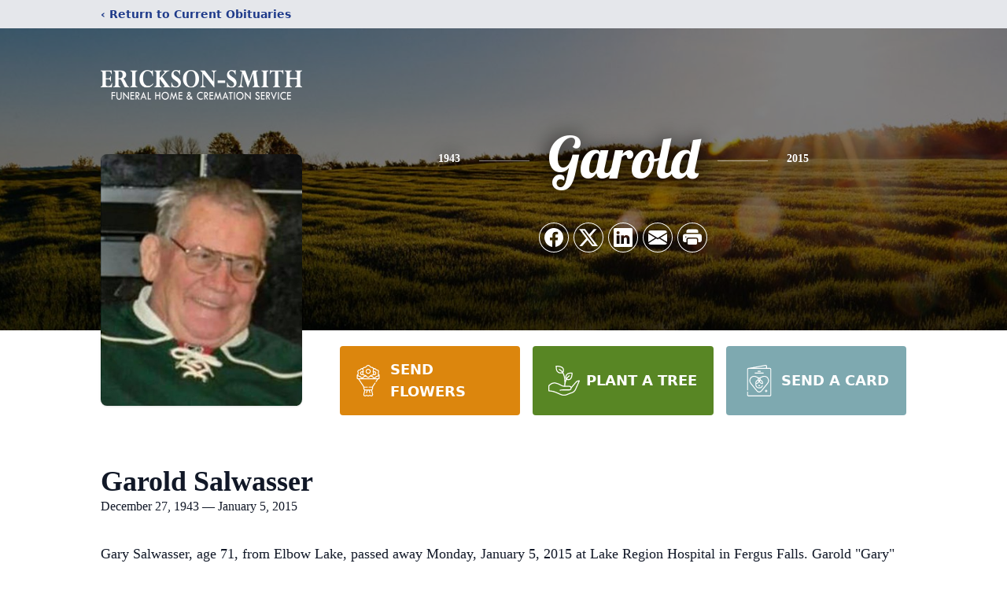

--- FILE ---
content_type: text/html; charset=utf-8
request_url: https://www.google.com/recaptcha/enterprise/anchor?ar=1&k=6LfrluQhAAAAAD0uhb5BKLUEqD14NLnq-0KOIV3c&co=aHR0cHM6Ly93d3cuZXJpY2tzb25zbWl0aGZoLmNvbTo0NDM.&hl=en&type=image&v=PoyoqOPhxBO7pBk68S4YbpHZ&theme=light&size=invisible&badge=bottomright&anchor-ms=20000&execute-ms=30000&cb=jeocjdg56o4j
body_size: 48597
content:
<!DOCTYPE HTML><html dir="ltr" lang="en"><head><meta http-equiv="Content-Type" content="text/html; charset=UTF-8">
<meta http-equiv="X-UA-Compatible" content="IE=edge">
<title>reCAPTCHA</title>
<style type="text/css">
/* cyrillic-ext */
@font-face {
  font-family: 'Roboto';
  font-style: normal;
  font-weight: 400;
  font-stretch: 100%;
  src: url(//fonts.gstatic.com/s/roboto/v48/KFO7CnqEu92Fr1ME7kSn66aGLdTylUAMa3GUBHMdazTgWw.woff2) format('woff2');
  unicode-range: U+0460-052F, U+1C80-1C8A, U+20B4, U+2DE0-2DFF, U+A640-A69F, U+FE2E-FE2F;
}
/* cyrillic */
@font-face {
  font-family: 'Roboto';
  font-style: normal;
  font-weight: 400;
  font-stretch: 100%;
  src: url(//fonts.gstatic.com/s/roboto/v48/KFO7CnqEu92Fr1ME7kSn66aGLdTylUAMa3iUBHMdazTgWw.woff2) format('woff2');
  unicode-range: U+0301, U+0400-045F, U+0490-0491, U+04B0-04B1, U+2116;
}
/* greek-ext */
@font-face {
  font-family: 'Roboto';
  font-style: normal;
  font-weight: 400;
  font-stretch: 100%;
  src: url(//fonts.gstatic.com/s/roboto/v48/KFO7CnqEu92Fr1ME7kSn66aGLdTylUAMa3CUBHMdazTgWw.woff2) format('woff2');
  unicode-range: U+1F00-1FFF;
}
/* greek */
@font-face {
  font-family: 'Roboto';
  font-style: normal;
  font-weight: 400;
  font-stretch: 100%;
  src: url(//fonts.gstatic.com/s/roboto/v48/KFO7CnqEu92Fr1ME7kSn66aGLdTylUAMa3-UBHMdazTgWw.woff2) format('woff2');
  unicode-range: U+0370-0377, U+037A-037F, U+0384-038A, U+038C, U+038E-03A1, U+03A3-03FF;
}
/* math */
@font-face {
  font-family: 'Roboto';
  font-style: normal;
  font-weight: 400;
  font-stretch: 100%;
  src: url(//fonts.gstatic.com/s/roboto/v48/KFO7CnqEu92Fr1ME7kSn66aGLdTylUAMawCUBHMdazTgWw.woff2) format('woff2');
  unicode-range: U+0302-0303, U+0305, U+0307-0308, U+0310, U+0312, U+0315, U+031A, U+0326-0327, U+032C, U+032F-0330, U+0332-0333, U+0338, U+033A, U+0346, U+034D, U+0391-03A1, U+03A3-03A9, U+03B1-03C9, U+03D1, U+03D5-03D6, U+03F0-03F1, U+03F4-03F5, U+2016-2017, U+2034-2038, U+203C, U+2040, U+2043, U+2047, U+2050, U+2057, U+205F, U+2070-2071, U+2074-208E, U+2090-209C, U+20D0-20DC, U+20E1, U+20E5-20EF, U+2100-2112, U+2114-2115, U+2117-2121, U+2123-214F, U+2190, U+2192, U+2194-21AE, U+21B0-21E5, U+21F1-21F2, U+21F4-2211, U+2213-2214, U+2216-22FF, U+2308-230B, U+2310, U+2319, U+231C-2321, U+2336-237A, U+237C, U+2395, U+239B-23B7, U+23D0, U+23DC-23E1, U+2474-2475, U+25AF, U+25B3, U+25B7, U+25BD, U+25C1, U+25CA, U+25CC, U+25FB, U+266D-266F, U+27C0-27FF, U+2900-2AFF, U+2B0E-2B11, U+2B30-2B4C, U+2BFE, U+3030, U+FF5B, U+FF5D, U+1D400-1D7FF, U+1EE00-1EEFF;
}
/* symbols */
@font-face {
  font-family: 'Roboto';
  font-style: normal;
  font-weight: 400;
  font-stretch: 100%;
  src: url(//fonts.gstatic.com/s/roboto/v48/KFO7CnqEu92Fr1ME7kSn66aGLdTylUAMaxKUBHMdazTgWw.woff2) format('woff2');
  unicode-range: U+0001-000C, U+000E-001F, U+007F-009F, U+20DD-20E0, U+20E2-20E4, U+2150-218F, U+2190, U+2192, U+2194-2199, U+21AF, U+21E6-21F0, U+21F3, U+2218-2219, U+2299, U+22C4-22C6, U+2300-243F, U+2440-244A, U+2460-24FF, U+25A0-27BF, U+2800-28FF, U+2921-2922, U+2981, U+29BF, U+29EB, U+2B00-2BFF, U+4DC0-4DFF, U+FFF9-FFFB, U+10140-1018E, U+10190-1019C, U+101A0, U+101D0-101FD, U+102E0-102FB, U+10E60-10E7E, U+1D2C0-1D2D3, U+1D2E0-1D37F, U+1F000-1F0FF, U+1F100-1F1AD, U+1F1E6-1F1FF, U+1F30D-1F30F, U+1F315, U+1F31C, U+1F31E, U+1F320-1F32C, U+1F336, U+1F378, U+1F37D, U+1F382, U+1F393-1F39F, U+1F3A7-1F3A8, U+1F3AC-1F3AF, U+1F3C2, U+1F3C4-1F3C6, U+1F3CA-1F3CE, U+1F3D4-1F3E0, U+1F3ED, U+1F3F1-1F3F3, U+1F3F5-1F3F7, U+1F408, U+1F415, U+1F41F, U+1F426, U+1F43F, U+1F441-1F442, U+1F444, U+1F446-1F449, U+1F44C-1F44E, U+1F453, U+1F46A, U+1F47D, U+1F4A3, U+1F4B0, U+1F4B3, U+1F4B9, U+1F4BB, U+1F4BF, U+1F4C8-1F4CB, U+1F4D6, U+1F4DA, U+1F4DF, U+1F4E3-1F4E6, U+1F4EA-1F4ED, U+1F4F7, U+1F4F9-1F4FB, U+1F4FD-1F4FE, U+1F503, U+1F507-1F50B, U+1F50D, U+1F512-1F513, U+1F53E-1F54A, U+1F54F-1F5FA, U+1F610, U+1F650-1F67F, U+1F687, U+1F68D, U+1F691, U+1F694, U+1F698, U+1F6AD, U+1F6B2, U+1F6B9-1F6BA, U+1F6BC, U+1F6C6-1F6CF, U+1F6D3-1F6D7, U+1F6E0-1F6EA, U+1F6F0-1F6F3, U+1F6F7-1F6FC, U+1F700-1F7FF, U+1F800-1F80B, U+1F810-1F847, U+1F850-1F859, U+1F860-1F887, U+1F890-1F8AD, U+1F8B0-1F8BB, U+1F8C0-1F8C1, U+1F900-1F90B, U+1F93B, U+1F946, U+1F984, U+1F996, U+1F9E9, U+1FA00-1FA6F, U+1FA70-1FA7C, U+1FA80-1FA89, U+1FA8F-1FAC6, U+1FACE-1FADC, U+1FADF-1FAE9, U+1FAF0-1FAF8, U+1FB00-1FBFF;
}
/* vietnamese */
@font-face {
  font-family: 'Roboto';
  font-style: normal;
  font-weight: 400;
  font-stretch: 100%;
  src: url(//fonts.gstatic.com/s/roboto/v48/KFO7CnqEu92Fr1ME7kSn66aGLdTylUAMa3OUBHMdazTgWw.woff2) format('woff2');
  unicode-range: U+0102-0103, U+0110-0111, U+0128-0129, U+0168-0169, U+01A0-01A1, U+01AF-01B0, U+0300-0301, U+0303-0304, U+0308-0309, U+0323, U+0329, U+1EA0-1EF9, U+20AB;
}
/* latin-ext */
@font-face {
  font-family: 'Roboto';
  font-style: normal;
  font-weight: 400;
  font-stretch: 100%;
  src: url(//fonts.gstatic.com/s/roboto/v48/KFO7CnqEu92Fr1ME7kSn66aGLdTylUAMa3KUBHMdazTgWw.woff2) format('woff2');
  unicode-range: U+0100-02BA, U+02BD-02C5, U+02C7-02CC, U+02CE-02D7, U+02DD-02FF, U+0304, U+0308, U+0329, U+1D00-1DBF, U+1E00-1E9F, U+1EF2-1EFF, U+2020, U+20A0-20AB, U+20AD-20C0, U+2113, U+2C60-2C7F, U+A720-A7FF;
}
/* latin */
@font-face {
  font-family: 'Roboto';
  font-style: normal;
  font-weight: 400;
  font-stretch: 100%;
  src: url(//fonts.gstatic.com/s/roboto/v48/KFO7CnqEu92Fr1ME7kSn66aGLdTylUAMa3yUBHMdazQ.woff2) format('woff2');
  unicode-range: U+0000-00FF, U+0131, U+0152-0153, U+02BB-02BC, U+02C6, U+02DA, U+02DC, U+0304, U+0308, U+0329, U+2000-206F, U+20AC, U+2122, U+2191, U+2193, U+2212, U+2215, U+FEFF, U+FFFD;
}
/* cyrillic-ext */
@font-face {
  font-family: 'Roboto';
  font-style: normal;
  font-weight: 500;
  font-stretch: 100%;
  src: url(//fonts.gstatic.com/s/roboto/v48/KFO7CnqEu92Fr1ME7kSn66aGLdTylUAMa3GUBHMdazTgWw.woff2) format('woff2');
  unicode-range: U+0460-052F, U+1C80-1C8A, U+20B4, U+2DE0-2DFF, U+A640-A69F, U+FE2E-FE2F;
}
/* cyrillic */
@font-face {
  font-family: 'Roboto';
  font-style: normal;
  font-weight: 500;
  font-stretch: 100%;
  src: url(//fonts.gstatic.com/s/roboto/v48/KFO7CnqEu92Fr1ME7kSn66aGLdTylUAMa3iUBHMdazTgWw.woff2) format('woff2');
  unicode-range: U+0301, U+0400-045F, U+0490-0491, U+04B0-04B1, U+2116;
}
/* greek-ext */
@font-face {
  font-family: 'Roboto';
  font-style: normal;
  font-weight: 500;
  font-stretch: 100%;
  src: url(//fonts.gstatic.com/s/roboto/v48/KFO7CnqEu92Fr1ME7kSn66aGLdTylUAMa3CUBHMdazTgWw.woff2) format('woff2');
  unicode-range: U+1F00-1FFF;
}
/* greek */
@font-face {
  font-family: 'Roboto';
  font-style: normal;
  font-weight: 500;
  font-stretch: 100%;
  src: url(//fonts.gstatic.com/s/roboto/v48/KFO7CnqEu92Fr1ME7kSn66aGLdTylUAMa3-UBHMdazTgWw.woff2) format('woff2');
  unicode-range: U+0370-0377, U+037A-037F, U+0384-038A, U+038C, U+038E-03A1, U+03A3-03FF;
}
/* math */
@font-face {
  font-family: 'Roboto';
  font-style: normal;
  font-weight: 500;
  font-stretch: 100%;
  src: url(//fonts.gstatic.com/s/roboto/v48/KFO7CnqEu92Fr1ME7kSn66aGLdTylUAMawCUBHMdazTgWw.woff2) format('woff2');
  unicode-range: U+0302-0303, U+0305, U+0307-0308, U+0310, U+0312, U+0315, U+031A, U+0326-0327, U+032C, U+032F-0330, U+0332-0333, U+0338, U+033A, U+0346, U+034D, U+0391-03A1, U+03A3-03A9, U+03B1-03C9, U+03D1, U+03D5-03D6, U+03F0-03F1, U+03F4-03F5, U+2016-2017, U+2034-2038, U+203C, U+2040, U+2043, U+2047, U+2050, U+2057, U+205F, U+2070-2071, U+2074-208E, U+2090-209C, U+20D0-20DC, U+20E1, U+20E5-20EF, U+2100-2112, U+2114-2115, U+2117-2121, U+2123-214F, U+2190, U+2192, U+2194-21AE, U+21B0-21E5, U+21F1-21F2, U+21F4-2211, U+2213-2214, U+2216-22FF, U+2308-230B, U+2310, U+2319, U+231C-2321, U+2336-237A, U+237C, U+2395, U+239B-23B7, U+23D0, U+23DC-23E1, U+2474-2475, U+25AF, U+25B3, U+25B7, U+25BD, U+25C1, U+25CA, U+25CC, U+25FB, U+266D-266F, U+27C0-27FF, U+2900-2AFF, U+2B0E-2B11, U+2B30-2B4C, U+2BFE, U+3030, U+FF5B, U+FF5D, U+1D400-1D7FF, U+1EE00-1EEFF;
}
/* symbols */
@font-face {
  font-family: 'Roboto';
  font-style: normal;
  font-weight: 500;
  font-stretch: 100%;
  src: url(//fonts.gstatic.com/s/roboto/v48/KFO7CnqEu92Fr1ME7kSn66aGLdTylUAMaxKUBHMdazTgWw.woff2) format('woff2');
  unicode-range: U+0001-000C, U+000E-001F, U+007F-009F, U+20DD-20E0, U+20E2-20E4, U+2150-218F, U+2190, U+2192, U+2194-2199, U+21AF, U+21E6-21F0, U+21F3, U+2218-2219, U+2299, U+22C4-22C6, U+2300-243F, U+2440-244A, U+2460-24FF, U+25A0-27BF, U+2800-28FF, U+2921-2922, U+2981, U+29BF, U+29EB, U+2B00-2BFF, U+4DC0-4DFF, U+FFF9-FFFB, U+10140-1018E, U+10190-1019C, U+101A0, U+101D0-101FD, U+102E0-102FB, U+10E60-10E7E, U+1D2C0-1D2D3, U+1D2E0-1D37F, U+1F000-1F0FF, U+1F100-1F1AD, U+1F1E6-1F1FF, U+1F30D-1F30F, U+1F315, U+1F31C, U+1F31E, U+1F320-1F32C, U+1F336, U+1F378, U+1F37D, U+1F382, U+1F393-1F39F, U+1F3A7-1F3A8, U+1F3AC-1F3AF, U+1F3C2, U+1F3C4-1F3C6, U+1F3CA-1F3CE, U+1F3D4-1F3E0, U+1F3ED, U+1F3F1-1F3F3, U+1F3F5-1F3F7, U+1F408, U+1F415, U+1F41F, U+1F426, U+1F43F, U+1F441-1F442, U+1F444, U+1F446-1F449, U+1F44C-1F44E, U+1F453, U+1F46A, U+1F47D, U+1F4A3, U+1F4B0, U+1F4B3, U+1F4B9, U+1F4BB, U+1F4BF, U+1F4C8-1F4CB, U+1F4D6, U+1F4DA, U+1F4DF, U+1F4E3-1F4E6, U+1F4EA-1F4ED, U+1F4F7, U+1F4F9-1F4FB, U+1F4FD-1F4FE, U+1F503, U+1F507-1F50B, U+1F50D, U+1F512-1F513, U+1F53E-1F54A, U+1F54F-1F5FA, U+1F610, U+1F650-1F67F, U+1F687, U+1F68D, U+1F691, U+1F694, U+1F698, U+1F6AD, U+1F6B2, U+1F6B9-1F6BA, U+1F6BC, U+1F6C6-1F6CF, U+1F6D3-1F6D7, U+1F6E0-1F6EA, U+1F6F0-1F6F3, U+1F6F7-1F6FC, U+1F700-1F7FF, U+1F800-1F80B, U+1F810-1F847, U+1F850-1F859, U+1F860-1F887, U+1F890-1F8AD, U+1F8B0-1F8BB, U+1F8C0-1F8C1, U+1F900-1F90B, U+1F93B, U+1F946, U+1F984, U+1F996, U+1F9E9, U+1FA00-1FA6F, U+1FA70-1FA7C, U+1FA80-1FA89, U+1FA8F-1FAC6, U+1FACE-1FADC, U+1FADF-1FAE9, U+1FAF0-1FAF8, U+1FB00-1FBFF;
}
/* vietnamese */
@font-face {
  font-family: 'Roboto';
  font-style: normal;
  font-weight: 500;
  font-stretch: 100%;
  src: url(//fonts.gstatic.com/s/roboto/v48/KFO7CnqEu92Fr1ME7kSn66aGLdTylUAMa3OUBHMdazTgWw.woff2) format('woff2');
  unicode-range: U+0102-0103, U+0110-0111, U+0128-0129, U+0168-0169, U+01A0-01A1, U+01AF-01B0, U+0300-0301, U+0303-0304, U+0308-0309, U+0323, U+0329, U+1EA0-1EF9, U+20AB;
}
/* latin-ext */
@font-face {
  font-family: 'Roboto';
  font-style: normal;
  font-weight: 500;
  font-stretch: 100%;
  src: url(//fonts.gstatic.com/s/roboto/v48/KFO7CnqEu92Fr1ME7kSn66aGLdTylUAMa3KUBHMdazTgWw.woff2) format('woff2');
  unicode-range: U+0100-02BA, U+02BD-02C5, U+02C7-02CC, U+02CE-02D7, U+02DD-02FF, U+0304, U+0308, U+0329, U+1D00-1DBF, U+1E00-1E9F, U+1EF2-1EFF, U+2020, U+20A0-20AB, U+20AD-20C0, U+2113, U+2C60-2C7F, U+A720-A7FF;
}
/* latin */
@font-face {
  font-family: 'Roboto';
  font-style: normal;
  font-weight: 500;
  font-stretch: 100%;
  src: url(//fonts.gstatic.com/s/roboto/v48/KFO7CnqEu92Fr1ME7kSn66aGLdTylUAMa3yUBHMdazQ.woff2) format('woff2');
  unicode-range: U+0000-00FF, U+0131, U+0152-0153, U+02BB-02BC, U+02C6, U+02DA, U+02DC, U+0304, U+0308, U+0329, U+2000-206F, U+20AC, U+2122, U+2191, U+2193, U+2212, U+2215, U+FEFF, U+FFFD;
}
/* cyrillic-ext */
@font-face {
  font-family: 'Roboto';
  font-style: normal;
  font-weight: 900;
  font-stretch: 100%;
  src: url(//fonts.gstatic.com/s/roboto/v48/KFO7CnqEu92Fr1ME7kSn66aGLdTylUAMa3GUBHMdazTgWw.woff2) format('woff2');
  unicode-range: U+0460-052F, U+1C80-1C8A, U+20B4, U+2DE0-2DFF, U+A640-A69F, U+FE2E-FE2F;
}
/* cyrillic */
@font-face {
  font-family: 'Roboto';
  font-style: normal;
  font-weight: 900;
  font-stretch: 100%;
  src: url(//fonts.gstatic.com/s/roboto/v48/KFO7CnqEu92Fr1ME7kSn66aGLdTylUAMa3iUBHMdazTgWw.woff2) format('woff2');
  unicode-range: U+0301, U+0400-045F, U+0490-0491, U+04B0-04B1, U+2116;
}
/* greek-ext */
@font-face {
  font-family: 'Roboto';
  font-style: normal;
  font-weight: 900;
  font-stretch: 100%;
  src: url(//fonts.gstatic.com/s/roboto/v48/KFO7CnqEu92Fr1ME7kSn66aGLdTylUAMa3CUBHMdazTgWw.woff2) format('woff2');
  unicode-range: U+1F00-1FFF;
}
/* greek */
@font-face {
  font-family: 'Roboto';
  font-style: normal;
  font-weight: 900;
  font-stretch: 100%;
  src: url(//fonts.gstatic.com/s/roboto/v48/KFO7CnqEu92Fr1ME7kSn66aGLdTylUAMa3-UBHMdazTgWw.woff2) format('woff2');
  unicode-range: U+0370-0377, U+037A-037F, U+0384-038A, U+038C, U+038E-03A1, U+03A3-03FF;
}
/* math */
@font-face {
  font-family: 'Roboto';
  font-style: normal;
  font-weight: 900;
  font-stretch: 100%;
  src: url(//fonts.gstatic.com/s/roboto/v48/KFO7CnqEu92Fr1ME7kSn66aGLdTylUAMawCUBHMdazTgWw.woff2) format('woff2');
  unicode-range: U+0302-0303, U+0305, U+0307-0308, U+0310, U+0312, U+0315, U+031A, U+0326-0327, U+032C, U+032F-0330, U+0332-0333, U+0338, U+033A, U+0346, U+034D, U+0391-03A1, U+03A3-03A9, U+03B1-03C9, U+03D1, U+03D5-03D6, U+03F0-03F1, U+03F4-03F5, U+2016-2017, U+2034-2038, U+203C, U+2040, U+2043, U+2047, U+2050, U+2057, U+205F, U+2070-2071, U+2074-208E, U+2090-209C, U+20D0-20DC, U+20E1, U+20E5-20EF, U+2100-2112, U+2114-2115, U+2117-2121, U+2123-214F, U+2190, U+2192, U+2194-21AE, U+21B0-21E5, U+21F1-21F2, U+21F4-2211, U+2213-2214, U+2216-22FF, U+2308-230B, U+2310, U+2319, U+231C-2321, U+2336-237A, U+237C, U+2395, U+239B-23B7, U+23D0, U+23DC-23E1, U+2474-2475, U+25AF, U+25B3, U+25B7, U+25BD, U+25C1, U+25CA, U+25CC, U+25FB, U+266D-266F, U+27C0-27FF, U+2900-2AFF, U+2B0E-2B11, U+2B30-2B4C, U+2BFE, U+3030, U+FF5B, U+FF5D, U+1D400-1D7FF, U+1EE00-1EEFF;
}
/* symbols */
@font-face {
  font-family: 'Roboto';
  font-style: normal;
  font-weight: 900;
  font-stretch: 100%;
  src: url(//fonts.gstatic.com/s/roboto/v48/KFO7CnqEu92Fr1ME7kSn66aGLdTylUAMaxKUBHMdazTgWw.woff2) format('woff2');
  unicode-range: U+0001-000C, U+000E-001F, U+007F-009F, U+20DD-20E0, U+20E2-20E4, U+2150-218F, U+2190, U+2192, U+2194-2199, U+21AF, U+21E6-21F0, U+21F3, U+2218-2219, U+2299, U+22C4-22C6, U+2300-243F, U+2440-244A, U+2460-24FF, U+25A0-27BF, U+2800-28FF, U+2921-2922, U+2981, U+29BF, U+29EB, U+2B00-2BFF, U+4DC0-4DFF, U+FFF9-FFFB, U+10140-1018E, U+10190-1019C, U+101A0, U+101D0-101FD, U+102E0-102FB, U+10E60-10E7E, U+1D2C0-1D2D3, U+1D2E0-1D37F, U+1F000-1F0FF, U+1F100-1F1AD, U+1F1E6-1F1FF, U+1F30D-1F30F, U+1F315, U+1F31C, U+1F31E, U+1F320-1F32C, U+1F336, U+1F378, U+1F37D, U+1F382, U+1F393-1F39F, U+1F3A7-1F3A8, U+1F3AC-1F3AF, U+1F3C2, U+1F3C4-1F3C6, U+1F3CA-1F3CE, U+1F3D4-1F3E0, U+1F3ED, U+1F3F1-1F3F3, U+1F3F5-1F3F7, U+1F408, U+1F415, U+1F41F, U+1F426, U+1F43F, U+1F441-1F442, U+1F444, U+1F446-1F449, U+1F44C-1F44E, U+1F453, U+1F46A, U+1F47D, U+1F4A3, U+1F4B0, U+1F4B3, U+1F4B9, U+1F4BB, U+1F4BF, U+1F4C8-1F4CB, U+1F4D6, U+1F4DA, U+1F4DF, U+1F4E3-1F4E6, U+1F4EA-1F4ED, U+1F4F7, U+1F4F9-1F4FB, U+1F4FD-1F4FE, U+1F503, U+1F507-1F50B, U+1F50D, U+1F512-1F513, U+1F53E-1F54A, U+1F54F-1F5FA, U+1F610, U+1F650-1F67F, U+1F687, U+1F68D, U+1F691, U+1F694, U+1F698, U+1F6AD, U+1F6B2, U+1F6B9-1F6BA, U+1F6BC, U+1F6C6-1F6CF, U+1F6D3-1F6D7, U+1F6E0-1F6EA, U+1F6F0-1F6F3, U+1F6F7-1F6FC, U+1F700-1F7FF, U+1F800-1F80B, U+1F810-1F847, U+1F850-1F859, U+1F860-1F887, U+1F890-1F8AD, U+1F8B0-1F8BB, U+1F8C0-1F8C1, U+1F900-1F90B, U+1F93B, U+1F946, U+1F984, U+1F996, U+1F9E9, U+1FA00-1FA6F, U+1FA70-1FA7C, U+1FA80-1FA89, U+1FA8F-1FAC6, U+1FACE-1FADC, U+1FADF-1FAE9, U+1FAF0-1FAF8, U+1FB00-1FBFF;
}
/* vietnamese */
@font-face {
  font-family: 'Roboto';
  font-style: normal;
  font-weight: 900;
  font-stretch: 100%;
  src: url(//fonts.gstatic.com/s/roboto/v48/KFO7CnqEu92Fr1ME7kSn66aGLdTylUAMa3OUBHMdazTgWw.woff2) format('woff2');
  unicode-range: U+0102-0103, U+0110-0111, U+0128-0129, U+0168-0169, U+01A0-01A1, U+01AF-01B0, U+0300-0301, U+0303-0304, U+0308-0309, U+0323, U+0329, U+1EA0-1EF9, U+20AB;
}
/* latin-ext */
@font-face {
  font-family: 'Roboto';
  font-style: normal;
  font-weight: 900;
  font-stretch: 100%;
  src: url(//fonts.gstatic.com/s/roboto/v48/KFO7CnqEu92Fr1ME7kSn66aGLdTylUAMa3KUBHMdazTgWw.woff2) format('woff2');
  unicode-range: U+0100-02BA, U+02BD-02C5, U+02C7-02CC, U+02CE-02D7, U+02DD-02FF, U+0304, U+0308, U+0329, U+1D00-1DBF, U+1E00-1E9F, U+1EF2-1EFF, U+2020, U+20A0-20AB, U+20AD-20C0, U+2113, U+2C60-2C7F, U+A720-A7FF;
}
/* latin */
@font-face {
  font-family: 'Roboto';
  font-style: normal;
  font-weight: 900;
  font-stretch: 100%;
  src: url(//fonts.gstatic.com/s/roboto/v48/KFO7CnqEu92Fr1ME7kSn66aGLdTylUAMa3yUBHMdazQ.woff2) format('woff2');
  unicode-range: U+0000-00FF, U+0131, U+0152-0153, U+02BB-02BC, U+02C6, U+02DA, U+02DC, U+0304, U+0308, U+0329, U+2000-206F, U+20AC, U+2122, U+2191, U+2193, U+2212, U+2215, U+FEFF, U+FFFD;
}

</style>
<link rel="stylesheet" type="text/css" href="https://www.gstatic.com/recaptcha/releases/PoyoqOPhxBO7pBk68S4YbpHZ/styles__ltr.css">
<script nonce="JmJrUywrFYizgBjnL2JXoQ" type="text/javascript">window['__recaptcha_api'] = 'https://www.google.com/recaptcha/enterprise/';</script>
<script type="text/javascript" src="https://www.gstatic.com/recaptcha/releases/PoyoqOPhxBO7pBk68S4YbpHZ/recaptcha__en.js" nonce="JmJrUywrFYizgBjnL2JXoQ">
      
    </script></head>
<body><div id="rc-anchor-alert" class="rc-anchor-alert"></div>
<input type="hidden" id="recaptcha-token" value="[base64]">
<script type="text/javascript" nonce="JmJrUywrFYizgBjnL2JXoQ">
      recaptcha.anchor.Main.init("[\x22ainput\x22,[\x22bgdata\x22,\x22\x22,\[base64]/[base64]/[base64]/[base64]/[base64]/UltsKytdPUU6KEU8MjA0OD9SW2wrK109RT4+NnwxOTI6KChFJjY0NTEyKT09NTUyOTYmJk0rMTxjLmxlbmd0aCYmKGMuY2hhckNvZGVBdChNKzEpJjY0NTEyKT09NTYzMjA/[base64]/[base64]/[base64]/[base64]/[base64]/[base64]/[base64]\x22,\[base64]\x22,\x22S8Odwo4cK8Oow45Vwp/DqcO8c2keSsKrw6hzQMKtekjDucOzwpRDfcOXw4/CuADCpg0WwqUkwppTa8KIS8KgJQXDpF58ecKfwq3Dj8KRw6DDlMKaw5fDohHCsmjCosK4wqvCkcKyw5vCgSbDvsKbC8KPSmrDicO6wqfDssOZw7/CpsOiwq0HUsK4wql3chg2wqQKwrIdBcKGwqHDqU/Dt8KBw5bCn8OpPUFGwqo3wqHCvMKdwqMtGcKPHUDDocOdwrzCtMOPwqjCsz3Dkz7CqsOAw4LDoMOPwpsKwphQIMOfwqk1wpJcdMOjwqAeU8KUw5tJUsKkwrVuw5lQw5HCnD7DngrCs2PCjcO/OcKrw7FIwrzDk8OQF8OMIi4XBcKMZQ55TcOkJsKedcOILcOSwqbDqXHDlsKyw6DCmCLDmTVCegzCmDUaw5Bqw7Y3wr7CnxzDpTDDlMKJH8OSwpBQwq7Dj8KBw4PDr2l+cMK/[base64]/CvxXCk8KbE8OMwrTDpgMURhcxwoLDn8Kfw7LDtsOGw6TCtcKmbxZ0w7rDql7DncOxwroTS2LCrcO1Xj1rwo3DrMKnw4gew6/CsD0Pw5MSwqdTaUPDhCACw6zDlMOCCcK6w4BPKhNgBQvDr8KTL33CssO/E3xDwrTCjm5Ww4XDjsOyScObw6fCkcOqXF4CNsOnwoEPQcOFTWM5N8Onw6jCk8OPw5DCh8K4PcKmwrA2EcKxwrvCihrDj8OofmfDojoBwqtHwq3CrMOuwq5SXWvDuMOJFhxIPGJtwrzDvlNjw6HCrcKZWsO8P2x5w6wYB8Kxw7rClMO2wr/CrMOnW1RfPDJNA3kGwrbDh3NccMO2wqQdwolpKsKTHsKwOsKXw7DDk8K0N8O7wrnCrcKww64pw7Mjw6Q9ZcK3bjZHwqbDgMO5wqzCgcOIwqfDhW3CrUjDnsOVwrF2woTCj8KTdsKOwph3asOnw6TCshICHsKswpksw6sPwpPDh8K/wq9sBcK/[base64]/Cu8O6wqpqw4TCisKGEVZCWTRmHsKTw4PDn00Kw5YkMXHDhMOQSsOzCsOJQFZxwpjDoRJFwoTCuQXDm8Oew5sPTsOKwo5fQcKcQcKfw5s5wpDDkMKHYw3Ch8KSw4XDocOqwoDCicKsZxEww5IbclTDnsK4wonClsO+w5fCosO6wr/[base64]/CilbCpBotKcODwrxZScKDU8KJYikoaF5iw4LDhcKAVBkyS8K8wr4lw65jwpM4Zm0WZmhTUsKOZcKRwpbDncK/wo3DsUfDqsOfPcKFB8KiW8KPw5/DgMOWw57CsTDCiwIPPndMUlHDl8KYccKgN8OSGMOjwpUkez9+akvDmFzCgWQPwqfDgEI9WMKLwpHClMKfwoBcwoZvwrrDlsKGworCqsODLcKLw5rDkMOJwpBbazfCs8KNw73CusOFdGnDqMKMwoPDrcOTASzDp0F+wodsIsO8wr7DkT4aw6oiWsK/UEQiTlVJwo/[base64]/Du8KVASjDmjwPwqTDtg5oWhPDhMOZwqspw6vDoTdiD8KIw6JFwpXDmMKOw7TDnUckw7HCrcKgwpJ9wpJMIsOPw5XCkcKIF8O/PsKowqjCi8Kow5Nyw77Cq8Krw7peWMKSSMORJcOjw7TCqX3Cs8O6AhnDv2DCn2kXwq/CssKkIcOowqMFwqoMeEYYwpgzG8K8w6U3A0UCwrMNw6TDr2jCn8K1FEohw7XCghxTDcOYworDpcOcwpfCmnDDgsKOag5pwo/DpXBNNMOcwpRgwqDCmcOKw49Jw6VPwrHCg2RMdjXCucOgKgxOw77CvMKIfCpuwpLDr3PCjlFdAhDCmy8ZISXCs07CjTdPQ37Ck8Ojw4LCkT/CjlAkKsOTw7Y8DsO6wokVw5zCncO+JQ9awpPDs0HChQ/DvGrCllsXTsOUFMOuwrs8w7XDmRB3w7bCscKOw5zCkxLCnhMKGDPCmsOkw5Y7P2VsIMKGw6jDiBDDphICVynDvMK6w5zCosKVYMOVw6nCjwUGw7JmJVkDI1bDjsOJN8Kkw4tFwq7CplHDgljDh1dJc8KkQm8/VlMiTMOZcsKhw4nCrAjDmcOVw6AQw5PDvCXDkMOOesOyA8ORMXhpWF0tw4MZbSXCqsKfAjNsw5rDnUFPXMOQYEHDkAnDl1UpOMOPLijCmMOmwpzCm3szworDmhZYJ8OPbnc6WlLCjMKHwpRpRRLDvMO3wprCm8KIw6Ixw5rCuMO9w4rDoiDDjsKDw6jCmj/Dm8KNwrLDpsOaG2/Dl8KeL8OBwqYsTsKXOMOlAcOUHUUFwrVjdMOwDzDDkmnDgmXCvcOHYA/CrFrCt8OIwqfDn0HCpcOJwokXO14LwrNrw6M7wpTCh8K9UMKhDsKxPwzCkMKwfMKFVhdLwqrDssKXwqTDpsOdw7/CmMKywpZMw53DtsOSVsOhHMOIw7p0woI2wogqLmrDq8OEdsO1w5cuw7hgwr0YLydow4NAw4tQCMOMGHlEwq7Dk8OTw5/DucKnRwPDpnrDjDHCgG7Cl8KrEMOmHzfDtMOvA8K5w5ByTCDDglfDkBnCsSkewq3CszwAwrXCrMKIwqBqwqVbAnbDgsK3w4IOMnEMccKBwq/[base64]/DlQ8wfAQVwobDtA7ChipHJkAwTAMJEsKNwogBJFbDrMKLwrcvwpE4AMOBCcKrOR1NXsODwo9Gwp9+w5TCo8ONbMOhOl/[base64]/w5Zsd1FTwpjCplRww7rCv8O5w4U6VsK4wr3Dr8KbFsOtwrjDkMObw7LCoTzCsnBoWUvDoMKGBkduwpzDsMKLw7Vpw5vDkcOCwojCh1RAfk48wo8GwpDCpzcGw5Rjw4FXw4vCksO8ZsKdL8OsworCrcOFwpjChU8/w7DCnsKDBCAaL8OYLmHDk2rDlgTCjMORW8KPwoXCnsOMS0nDucKUw7szfMKNw6/CiwfDqcO1NSvDnmnDjjjDqE3DnsOdw558w4PCjh7Cl1E3wo4hw6ELM8OYdsKdw7Z+wqstwrfCv1bCrjI/w5XCpHrCmE/Dug0uwqbDqcK2w6JReSnDnzbDv8ObwoEVwojDpsOXw5fCiRjCqsOKwrjDjMOWw7MTLSbCgFnDnSodO2nDu0UEw5cNw4XCgmfCrkXCrsKrwrjCoCMawpvCvsKxwrA4SsO1w61vME/DvWwuW8OOw7pXwqLCt8K/[base64]/Dphx8wpfDlAxvwofCth56f8Ojw6TDncKqw6zDo2R9H0zDg8OsDyx/[base64]/wpsNwoVVw4g3LsKsN8O9PlPDncKJLBwkIMKgwowGw6/[base64]/DvMK+Hz9FVFvDvDjCsHYKNFxtWCTDlSrDnEPCjMOqWRFaUcKHwq/[base64]/CtcO4fcOFwrJWw6DDoMKNIHzCgcKWMMK6VTxwRMO3Um7CsEQnw7bDpQ3DtX3CrQHDpzjDrxUPwoHDoAnDiMOfZhg/JsOIwrpVw4B+w4rDikhmwqh5C8O8axjCiMONBsKoXz7CojnDn1YZBSRQCsOOHMKZw6VBwpEGEsOBwrPDo1YqAHjDvcKgwo95LsOiPX3CsMO5wpPClsKqwp9XwpdnZ1IaVWfDjF/CpErDnSrCqsKrasKgdcOWTC7DmcOdXXvDty19D0bDkcKkbcOFw58RbVg9eMKSXcKvwrYcbMKzw4fCgkYjFCvCiD90w7VPwq/CtW7CrAtmw6tXwqjCvHLClMKracKqwqHCuCphwpbDsAk9Z8K/[base64]/[base64]/DtQxPacKbw78YCyEzw5/[base64]/DksOfAxIQV8O9UDfCvcKvwohEwpHCscOAEcKWwqvCssO2wocpcsKPw418cTPDjAcJcsK7w7nDhsOqw5AvWn7DuD7Dt8Ood2vDqClaSsKRIk3DjcO4DsOGA8OXwrdAI8Odw6fCvcOewrPDhwRnLCXDgQY/w7BIw4YlUcK+wprCj8Kkwrkmw6jCvnomw4DCpcO4wr/CsGhWw5ZxwoUOR8KPw5LDojjCs3PDmMKdccKrwp/DnsKbUsKiwqXCkcOqwo8cw7RPTRDDiMKCEi5jwo3Ck8OBw5nDq8Kiw5prwoTDt8OjwpESw4/CncOpwp7CncOjbyYDVQ3DvsKnAcK4TDPCrCMWN0fChS5Ew7zCmifCrsOywrwuw7sAYEM4e8KDw75yIx90w7fClhIEwo3DhcKTdmYuwpocwo7Di8OKPMK/w6DCj0Faw4PCmsKiJEvCoMKOw6XCuDJFBVVnw55vUMKkVyHCiy3DoMK6NcKlDcO+wr7DiAzCssKkbcKIwpPDrMKhIcOEw4lcw7TDk1R+ccKswqBePivDo2zDjMKBwonDvsO6w7Q1wo3Cn1pQZsOKw6VMwpVjw7FGwq/[base64]/[base64]/CjMOMw7BGVcOYPcONP8Kfw6/Cp8KkT0hcw6gMw6onwrnCg0/[base64]/CqsOlw70DPcKowoFFw5nCkVnCmMOvw4zDg8Kzw5rCmMOkwqMuw4leZ8O/w4RLaiXDj8O5CsKwwqIGwpTConrCtMKLw4PCpSrCicKDMx8sw63CgRovRWJ2Q00XQwgAwonDo2pFBsOHQcKiVjYVU8OHwqHDj1FiTkDCtQR8b3MMC13DoEHDiiLCix7Ct8KZC8OWU8KTO8KhGcOUYD8ZEQEkXcOnMyEUw5TCusK2e8OBw7wtw4Ubw5HCm8OJwqw1w4/DkH7DgsKtL8KfwphVBiAzOhPChDwvKTDDoFvCvTxbw5gVw4HCgmcgVMKHTcOrfcKbwpjDuEg+SGDCnMKywrMMw5QfwpLCtcKwwpNGb3VyccKMasKCw6Jlw65kw7IRFcK/[base64]/eB3CtGVXwr3Cs8KqM8KaHDPDgMK3wq06wq/DkjpFw6xgIC7DpEDCoCU/w50xwq4jw55ZVSHCjMKiw6xhfTBuCEwUS3RQQsO5VTkKw71yw7vCrMOzwoVBDWNaw7gfCQhOwr/DrcODHEzCknd6C8KyVVJTRcOHw5jDpcOdwqYPLMKldkAfOcKcZMOjwpc/TMKnbTzDs8OYwr3CkcO7E8O/FCbCgcKCwqTCpwXDvsOdw45Vw5hTw5zDpsKNwpoMDA1TccKnw68Nw5fCpjUlwqAKRcOVw78mwoZyD8OCC8ODw5fDgMOBM8KUwrIpwqHCpsO4bT8xHcKPKjbCvcO6wqllw6B7w4o7wpLDscKkWcKjw6PDpMOsw6wUMG/[base64]/[base64]/CuC7DhQnDtnbDhsO4wqfDpGDDqMKgZMO2aD3DqsOoacKtDX14OMKicsOxw5TCj8KVL8KDwq7DqsK2XsOaw7xkw43DksK3w5xnFEDCncO5w4l8GMODeSvDpMO4Ch/[base64]/Cnx3CgsKrwqXCjMKnw5Qvw7jDpRNgw7JYwopEwp48aXPCqMOGw7oewo5RIW00w6oUC8OBw4zDgwF/ZMOVccKKJsKaw5zDt8OtC8KSCcKxw4TCiz7DvHfClxTCnsKfwp/[base64]/CisOxSwZFeS5PbgRaDMOHN07DnxHDkB4nw5zCjyt6wppkw77Dl0vDlnR1B1/DisOIaljDlV8Bw4vDtQbCp8OsDcKOIzkkw7bDlGvDoRJaw6PDvMKJAsOBV8OvwqLDnMKucEN1a1rCg8OBQhXDjcK0P8K/[base64]/[base64]/DmE8YTcKGw6TChzPCumHCqcKEc8KfwpEeGcKLGVl9w5lMMcOtEhtqwpPDvjQRZ3pyw6HDukAOwrEiwqcwXVgQfsKYw6Mnw6FuSsKLw743MsK9HcK+NwLDqcOdegt6w6fCgsOBQiooCB/Dv8OFw49jLRI1w4cQwrPDhsKudMO/w4YEw4rDh0HDpMKpwpnDvsKmccOvZcOQw4/Dr8KYTsKhSsKowrHDjCXDvnjCrFNmPinDvMKAwqjDnjLCu8KJwoJFw63DjUIGw5LDgwk7eMKWfXnDvE/DnyXCihnClMK/wqoFQsKuOMO9HcKtY8OkwobCjcKww4lEw41gw6BNeFjDq2DDsMKyZcOAw6cKw6nDpFHDi8OBDHAxJcOEKcKBJmLCtsKdazQYP8OWwp5KIhXDgkxRwr4aaMKSC0csw6fDs3HDi8K/wr9VEMOzwqfCli0Xw75oVsK7MjzCnFfDuEALZSrCn8Oyw5rCgxUsZE0QEsONwpR0wrNew5fDqW1xCR/[base64]/w4lvIW/DjFcsw5IkTATConnCusKlakI2CMK5aMKJwrnDnGxHw4TCtG/DtC/DhsO6wqdxaVHCs8OpMD5vw7c/woQswq7Ck8KdDCxYwpTCmMKEw4hFR0fDpsOUw73Dhl11w5vCksK7BUYyfcOHPsKywprDjDzClcOhwrHDtcKAOsKpZMOmBcOgw6jDsFDDo0xAwpnCjnVVBRVTwqNiS3MnwozComjDqsOmJ8OLccOPc8KXw7bCmMKeOMOiw7rDvsOTesOMw6/DkMKaBgfDjCjDkFzDhw5hWwoAwpDDviPCpsORw7/Ci8O3wpZNH8Khwow7Phhew653w7QUwpjDt0IcwqrCshITPcOIwpHCoMK7M0vDjsOeNsOdRsKNHApiQl3CrcK6dcKNwpl7w4vDiRsAwogYw7/CpMODbE1JUjEowqHDnTzCom/CnmrDhsOWM8K7w6LDogrDs8KfAjTDvx5Ww6ZiWMK8wp/DtMOrNMKJworCiMK5JXvCoGvCviXCo2nDjFogw7ggYcO/SsKKwpoiWcKZw6rCusK8w5wFCl7DmsOaAVBpLsOUIcONVCTCi0/Cq8OOw7wlOVrCgCdLwqQjRMOCWEIqwrvClsOpNcKHw6HCtzhXFcO2X3YbbMKcXDzDi8KCaGvDj8KEwqpDNMOBw47DocO7EXQTfxvCn0spS8KUbRLCpMOdwr/CrsOgDsKsw6NtcsONY8OBWWscPz7Dr1Yfw6IswoTCl8OaE8OsUMOSXyJzRBzCpwpfwqzCj0XDnAtja2Ebw55lWMKXw5V7e1vCkMOkYMOmEsOmMsKQXX9tSjjDkWTDjMOHeMKbXcO1w5LCvQ/[base64]/Cuh3DlMKww6RrUngEXcK4w53CvcKVwpJSw6lXw7kJw6h4woQdw55zAMO8L3Y4w6/CqMKawpPCrMK5UQR3wrHCo8OIw51pXD7CkMOhwrE+Q8KhWi9qAMK4JzhIw4xSM8OUMHF3dcKpw4Z4N8K+VjHCgHQcw7puwp/Dj8Odw7fCj2zCkMOPPsKgwo7CucKcUBDDmMKPwqvClgPCvFMNw7LDgylQwoIQPDnChcOFw4bDsnfChDbCucKcwoIcw6pPw5VHwr4cwrbChCksC8KWScOFw73DoS1twroiwoolIsK/wrzCgzHCmsKEK8O9ZsKvwqbDkVXDplZBwpPCuMKKw78EwqtCw7PCt8KDMVnCn1JDHBfCrB/ColPCvXd2fUHCvsKGdws8w5DDmmbCoMOLWMKpFlhkZcO3dsKIw4nCmFvCi8OaOMOIw7nCq8Kpw79HKHbDqsK0wrt/wp3DhMOVP8Odc8KYwr3ChMO1wo8YScOpfcK5DMOZw6Yyw79+TkJXBhHCr8O4VFnDgsOMwo9rw7/DicKvT1zDoAp7wpfCkl0eHApcH8KhX8KLZmZxw7vCrFxnw6/CnAB6PcKPT1HDjMOowqoDwodJwrkBw6PChMKtwqPDpgrCuGV8w5dcesOGUUDDoMOjPcOCCRPChiUAw7XCt0DCisO/[base64]/DjmfChmBNUCbCij4Uw6IJw507w7HCskTDgcOYIxzCj8OIwoloEMKuw6zDmGDCoMKMwpEbw4h4d8KnOMKYFcOna8OnGsKiKUPClUnCnMKkw5HDuH3CmAckwps5NVnCtMKnw43Dv8O6T3LDoQbDn8KSw7fCniwtesOvwqNHw7rDjADDkcKFwqEcwogeamvDjQAsFR/[base64]/CvDrDpSLCjG/Cp8KhDsONXzUfIVJkGsOxw6Fiw5JGc8Kpw7TDtkZnLScPw6DCt0FSJh/CpHNmwqnCuzE8IcKAbsKbwr/DjGNLwqUOwpLCr8KuwqzDvgkLwrEIw6RxwrDCpCpAw6RGIh44w65tN8OIw73Di304w40HDMOQwqfCh8O0wqjCm2R7Tn4rNwfCg8K7YjnDszw+R8OlOcOmw48qw7jDvsKmB1lMA8KdW8Ooe8Oow4UwwpXDu8OAHMKMM8Oiw71pRGtIwot7wqJERWQ4OG7DtcKCaX/CicKawovCiEvDsMKfwpDCqQwTUkEwwo/CqsKyFWsTwqJeKgN/HxjDu1EAwqfDscKpLgYWGGtQw6HCizbCqiTCi8Kmwo7Dtipaw7tNwoETP8OuwpfDlHU7w6IxQmxMw6UEF8OvOiHDry45w5E/wqHCoHY+ajZ4woVdPcOoNFJmBMKVccKyPm1ow6PDlsK9wo0oLWXCkQrCoEjDsghlEBDDsz/[base64]/[base64]/CqmHDjyk/w651w5nDq8KMwoHDqMKew7zDokLChsKuH0jCtMO4I8KfwqcaDcOORsOKw4xow44iLUjDiiTCl0o/N8OQWUjDl0/DgmdAKAArw5lew4NCwqQ5w4XDjlPDh8K7w5QFXcK3A0nDlQQ3woLCk8OcAU0ITcOWE8KbSVDCqMOWDRZfwoohZ8KRMsO3GEg8EsOJw7HCkVEqwrQPwpzCoEHCri3DljYkZVDCncOdwp/Cn8KUdxrClcO3VT88OH05w7fCpMKrIcKBMC7CrsOGMCVjZgopw6Q/ccKrwoLCtcOewoN7ccOeJHI4wo7CgANzc8KtwrDCrmEmUxp7w7HDm8OwKsK2w7zDpiQmOcK+VQnCs2vCukdbw7IkC8OtfcO2w77CuCrDjlERK8O2wqBUfcO/w73DmsK2wotPEE4jwqPCr8OOYS53fgfCjDInTsOcbcKgB0cXw4rDowDCvcKAUMOqHsKbFMOUDsKwMMO2w7l5wrBiZDjDpgFdHHTDjCHDoFQnwrccNz9zXTMuJSnCk8OON8OdMsOCw5TDrwvDuCDDssO9wq/Dv15yw57CqcOjw4IvJMKgVMK8wobCsmjDsz3DvAlVYsKNQAjDvypfRMKqw51Dwq94aMK1eGwww7/CsQBGQSocw5vDrsK5KyLChsONwo3DsMODw5AWOFhlworCk8K8w4YCBcKmw4jDksK3C8KOw7PCpsKwwo3Ct0gxM8K3wptfw7xjI8KvwoHClcKqCSLChcOjXCHDhMKPBSvCn8KYw7fCsinDgxvCssO5w5lFw6XDgMOCKH/DiDPCsHzCnMOwwq3DjBzDv2wXw4AXI8O5RsOBw6XDtWTDtRLDpiTDugxxGnUhwrVcwqvChwUWasO0LsKIw4dJIDMUwo5Gb3DDiHLDo8O9wrvCksKYwoQ3w5J/wo9pLcOewpYOw7PDusOHw6JYw67Dv8KIBcOJW8K8KMOSGA81wqw5w7NXF8O/wrszAgrDjMKiHsKfZg3CoMOtwpLDiznCjsK3w6UIwrk0woZ2w5fCvSxlHcKDd1lQK8KSw5hqNTYYw4TCrjHClD1kwqHDqkHDqA/CiGcEwqE9wqrDsjpOAnnCjWvDhMKJwqw8w4NFDsK/w7vDmHnCocOiwqJfw7HDo8O+w6/[base64]/DnMO6PSDCnMOzUHfCrcKRbE/Ds8KvHy3CrQ/DvSTCqRPDjCrDiR0+w6fCusOxW8Oiw4o9wrFLwqDCjsK3TmVRJw1Zwr3DhMOdw508wrjDpD/CtBR2IGrCicOFfQXDucKdWWfDu8KDck7DnjXDl8OxBTjCkTbDpMKmwqRrc8ORJWhnw7pVwqXCqMKZw7dFOS83w7nDm8KgLcO9wpTDi8OWw4h5wrQ1KBtfBx7DgcK5fmHDj8OGwoPCpk/CiSjCi8KSC8KAw4lawovCqVN0JDUPw4LCrC/DqMK5w6fDiERWwqgXw5FvdMOgwqLDs8OaWMKxwqIjw71sw5NSXlVdQS/[base64]/DtMKYwq46w5zDqA3CocKJwokXYS1lPRYswqnCpcKAasOcQ8K0OinCmg/[base64]/DlwrClsKPwrNpccO5wobDiAfCp8K2EALCpmtDSy91UMKCRMKkXjDCoSRww40uM3DDu8KBw5/Co8OiATFZw5HDl2ERRiHCn8Onw63Ch8Oawp3DtsKhw47Dj8OewpBedDPClsKfMHEYMsK/wpMQw6jDscOvw5DDnRLDlMKCwrrCnsK7wrMDOcKzDy/CjMKxJ8KpHsOAw5jDnUluw4tyw4AIaMK3VAjDj8Kdwr/Cp1vDicKOwpbCnsKhFDMKw47CpcK2wq3Dk2AEw59casKrw64GCsOuwqV+wpVYX1h6c03DkTtRRVlOw6tnwrLDu8OzwoTDmA5Ww4xkwpYoEVMCwo3DlMOIe8OQZsK+bcKNa20bwpJ3w7PDg3/DsQPCtC8cBcKYw6RVVMOFwqdowozDq3fDiltbwpDDr8K4w7/CnMO0MMKSwq7DqsKuw6t0ecOvKyx0w6LDisOvwpfDhCgsHiJ8F8KJLD3DkMKJSQnDq8KYw5fCo8KUw7bCpcO0WcOQw4fCo8O/[base64]/[base64]/DqsOEFMOYYMOyNcKrw6rCvlTDgxPDs8K3acKmwo9YwobDng1tTk/Drw3Ch2BQcnNCwobDiH7CvMOgMxPDgsK6fMK1VcK9K0/[base64]/[base64]/DqnDCo8KRwpPCny8bwoUYHMKdKsKHTMKoA8Ohcz/DhsOxwqYdKzbDjzFkw6/CqAJ5wqZZYSR9w6wJwoZNw5rCg8OfQMKUe20Bw54kS8Ksw5vCmcOJU0rCjDM4w4g1w6/DhcOhLy/DqsKmQAXDpsKSwrjDs8Olw77CnMOeYcOOLwTDosOIP8OgwpcSXkLDjsOUwql4XcOuwqzDsyMkH8OKe8K4wrzCjMKVMC/[base64]/Dt8KWccO8wow8Qh7Dp2Y8wpHDnhzCqiLChcKPdcKTVX7DpmDCvw/DuMKcw7jCs8KNw53DsiMBw5XCscK6IcOfw4d7dsKTScKYwr00AcKVwppEeMKjw7PCi2kFJQHCjcO3YDMMw6JXw5rCp8KOGMKTwqR7wqjCi8OAJVIrKcKxJMOIwoTCm1zCi8OOw4TCgcOxfsO2w5LDmMKROhrCosKmJcOnwohHKw0bMMO9w7lUB8OcwqjCly/DrcKQaAbDvmjDpsKPH8KPwqXCvsKGw6lDw5AFw6x3w7kxwqbCmExMw6DDrMOjQ11fw75gwotJw40Xw7FeIMO/wprDoi9eFcOSfMO7w5PCkMKwPR3DvmLCn8KdRcKxZBzDoMOEwqzDn8O2eFLDmGkFwrwWw63ClkRTwopteA/[base64]/[base64]/CvMO9wrxGw6wxISnDiUU+wot0wpnDs0nDocKpw5hINB3DqQjCqMKhDsK7w7Bdw48gE8ORw5DClVbDgDzDocORZMOFFS7DmRl2J8ORPlIEw63CnMOEfC/Dm8KBw5t/Yi3DksKTw7zDo8Ocw71LEHTClxHCmsKFNzxoO8OzAcKnw6zDsMOvRQ4nwqs/w6DCvsOLXcKQVMKKwrwAcVjDgEA6MMO2w7UNw7PDk8OQdsK6wqrDgjtFQUjDqcKvw5rClwTDtcO/WcOGCcKdYWbDqMKrwqLDjsOLwpDDhMOjLkjDgTdkwr4EVsKmNMOKYATDkAh6JhQCwrnDimtEcENnQMKXXsKgwpg/[base64]/CpMK+wrnCkcK/djTDrMKNwrFHNsO5wpDDqSMsw4AQJRl/[base64]/DucOcwrlJwqVkdU8QeSNjw67ChMOUw69jPj/DugPDrMO9w5zDvC7DtMO+fSHDi8KxPMKNUcK/woPChRbCo8K5w5vCtgrDq8ORw4HDuMO1w59hw5crQcOdSiXCgcK4woLCrVTCuMObw4vDoSk6FMK+w6rDtSPCsmbCrMKQEFbDqzzCuMOTZlnDhFksccKawo7DiSgecUnCj8OQw7QKfnItwpnDrxHCkUlTHHNQw6PCkR8jSmhICynCpgNuwpnDiA/CvQjDh8OjwrbDkC1hwrROV8OfworDk8KrwojDvG8Yw7F4w7PCnsKSA0RUwpXDrMOWw5PCmw7CosOAODJcwoJ/HzU7wprDm04ewr1Bw7hdB8KZdwRkwq4QCcKHw7JWdMO3wofDmcOVw5cPw5rCt8KUX8KWw77CpsOpLcKIEcKIw4o7w4TDtCd1SHbDkVZQExrDnsOCwrDDsMOuw5vCrcO9wp/[base64]/DicK6w4zCi8K2wpTDqwMUwr3CjMOGw6xBCsKgwqtaw5HDr17Dg8K9wo7Cinoww7MdwrjCggDDssKMwphldsOQwpbDlMOBKCDCpwRxwp/CmnR5XsKdwqcEWBrDqMOERz3ClsOaWsOKH8OEKsOtemTDu8K4wonCq8K0woHCoyJbwrN+w7Fuwo4OcsKtwrgLfmfCj8KFd2LCuEB/JhknYQrDp8KQw5fCucO6w6vDsFTDhkp4PjLDmF90EMKTw4fDk8OZw47Dj8OzAsO7bCnDhMK1w7EHw4ZFM8OcScOhZcK7wr0BIiRXTcKmecOvwqfCtDJQKlzDucOFfjhDWsKjVcObCRV5HsKEwqh/wrBXHGPClXBGwqjDg2ljYAlZwrTDqcKkwpZXN3TDpsOwwq0VDS5Tw4ZVw4NtAMOMWSTCo8OHw5jCtAQhLcOPwq0lw5M8ecKRA8OTwrRgIGM6HsKwwrTCrzbDhiIVwo0Qw77CmsKFw7w/eBTCuEV3wpEhwr/Dq8O7e0o0w67CqikxXSEFw5nDmMKhSMONw5XDkMKwwrPDsMKTwpIuwpVfDgJ4FcOBwqvDpANiw6rDgsKwScKKw6/DlMKIwoPDjMO3w6fDqcKzwq3CrhfDlV7CtsKSwoJ/[base64]/Cn8KLw60kYB/Ch0Nmd2V6w7onIMOfwqAIwqZAwp7Co8KybMOXWzrComHCmVnDpsO1OkoQwo3Dt8OSexnCo2oOwr7Dq8Kvw6bDsQwwwrc6A2bCnMOmwoJEwpB8wpgbwq/CginCvMO0eTzCgFsOHynDisO0w7fCpcK5aUxaw6vDrcO9wo06w44Zw4ZWOyXDm0zDmMKUwprDj8Kew69xw4/CnkfCgRVEw7jCg8KIWVppwoAew6nCo1YLacKfdsOmS8KRTcOuwr/DrVvDqsOjw5/DrFYTLsKqJMOlAFTDpR5XR8K9VsKbwp3Dt2cKfgzDl8KvwofCg8KowqYyFgXDoinCnkUnEQllw4J0RsO1w6fDn8KUwpvCgMOmw5rCssOqccOMwrQxA8KOfwwyVRrCucOLw4J/[base64]/Do1/CpsOzw5jCjDLDusKxKXfDhMOgw4HDlcKUw5jCrsOEwrY3w5pPw6pKYD5Lw6k1wp1Qwp/[base64]/[base64]/CmsK1w4gcw6Ekwrh1HsONwpV/w4VCw6TCjVxQAsO2wrgww6d/wpTCjnZvEjzCtMKvTClFwo/Ds8O4wr/DiWjCtMKQaXktFhA0wqo+w4XCuE/[base64]/wphfUVPDn8Krwqsiw7AgGsOzesK4Hg9kwoB1w4pCw4oYw5NWw68+wrHDsMKJI8KyX8OYwqlsRcK4QcOlwrR4w7nClsORw5rDp3PDl8KifyZHdMOwwrPDvcOFc8O0wp/ClTcGw4siw4oRwqfDlWzCmsOIVcKydMKZb8KHK8OjD8Oiw7nCgi7DocK1w57DpxTCnnnDuBPDnCvDqMOuwr9yFsOmEcKzJMKnw65Cw7xlwrEVw59Pw7oPwplwKCZdS8K0wrwKw7jCiyQoOgAbw7LCqmg6w68nw7wowrzCicOowqzClAA/[base64]/w74bwq1Ww7IyClvCmMKIHsO8MxzCn8KVw4bCvHkLwo4Zc0lTwrrDtxrCmcK+wooHwrdQSUvDpcOGPsOofiV3HMOew4fCgD3DmHnCmcK5WsK1w4pww4rCrgY3wqcCwqTDjsO0bjgfw5JNQcO7MsOSNjl8w6HCtcO5QyJnwrvCuk8wwoB0FsK/wphiwqpOwrkKJ8Knw5oLw4kzRiNjR8ONwpQdwrjCklIDcE3DmANAwq/[base64]/DjXbCk31qJ8K6w7BuCcKeWAXDr8OZwo9rcsOlAinDssOzwrfDucKPwqnClRbDm2AEG1J0w6jCrMK5DMOVfhNuNcOIwrd1w4zCg8OAw7HDocKVwoHDhcKbLgTCigMtwqYUw73DhMObUx/Cpn5uwowuwpnDosOCw7rDmn9jwofClzUowqNxVV3DrsK3w6/CqcO3DSRJeTd+wobCicK7HUzDhkRgw7TDvTNnwqvDh8OYQGrCsRrCil/CjSHCqcKGasKiwpwCKMKLQMO/[base64]/Ci8K3w5fDmGXDrgLDvcKuUsOMEF1Uw47Cr8K/wqMCMmVTwp7Dp3fCqsOWWcKHwodXF1bDu2HCh3Icw51HPEs8w4FTw4/CoMKQO1DCm2LCj8O5OjHCpinDnMOhwpBFw5LDkcO2dDnDjm43Mi/[base64]/CocKLw7hAJGPCvsK5w6bCoCFMAcKRwqLDulPDl8KMw7V7w5RPHHzCv8Kdw7jDtnvClMKxSsOeDiMuwrfCthUMYgIww5FCwpTCq8OLwobDr8OOwqrDrkzCscO0w6Bew60Sw55iMMKBw4PChR/[base64]/DsMOdPMONw6TCkMKCw7/CjMKVw4PCk8OjT8OKw63Dj0N/[base64]/ChsOTWVUqw6d1BcO1SHgdHMOuJsO/w5HCusKIw5PDgsK/EcKCbU9sw4DCs8OUw61cwpzCoEnCgMOkw4bDtFPCrAXCtl0aw77Cl2kkw5jDqzTDv2ppwovDpWjDjsO0CF7Cj8OXwqtrMcKVJWUoR8KPw6Vvw73DhMKyw6DCrTcYbcOYw53DgMOTwoBWwrwzfMKWbg/Dg3DDlMKvwrfCvcKmwq55w6fDrlfCnBnCjMKGw7RjRHNoVUbDjFLCiAPCs8KJworDisODLsK/acKpwr0PHsKzwqBfw4x3wrxmwrh5JcORwp3ChwHCscOaXDIzeMKQwojDonBVwpVAFsOQBMOEJhDDhXpTc07CtDN5w7Uae8OvV8KDw7zDr3zCuyXDpsKLRMO0wrLCmW7CtXTCjEjCphNcOMOBwrrCqC9Ywp1dw6TDmnwFMCs/RRwRwonDgDnDhcKHCinCvsOMbBd+w7gNw7J3w4VYworDrXQ5w5nDmwPCo8OFOGLCrgxOw6vChit8IgHDpmYMYsKXNWjClk52wonDsMKRw4UVc2TDjEYVPMO9SMO5wqzChRLDvU/CiMOuWsKqw57Cq8OYw7p7RFvDt8K5T8K4w6tYMsOuw5Y9wrzCisKAIMKiw5gIw6oZWMOZbkXDt8OwwoxUw6/CpcKtwqjDhsO0FwDDn8KJOibCoFDCrWvCs8Kgw7cMUsOfV0BjGhVqF0I9w4HCnXIHw6DDlnzDrsOawqMsw5rCuVIPIxvDhFA4C2PDhCspw7oHBRXClcO3wrbCkTJUwrc4w7bCncOdwrPCg3PDscOtwoIgw6HCo8OdYMKPDxg2w4YXOcOnecKZYipbNMKYwp/CpTHDpglSw5ZhL8KdwqnDr8Ogw7tPbMOfw5TCn3LClG4YczEDw4dfJ3zCiMKJw79NdhhEZh8hwopWw6xaAsK7QW9bwr1kwr9tXBnDj8Oxwplfw5XDgU8pccOlfCB6SsO+w7XDu8OhLcKGCMO8QcKCw4IVFihpwo1OBGDCkgHCpMK4w6A+woU/wq0/PXbCg8K/[base64]/Cg8Opw7sPSzXCmcK7w7oyHx/CicO6OsOIE8Opw6cxwrQNdiPCh8O+GcOOJcO0FEzDtxcYw4XCs8OXEWvDtm/CqgQYw6zCpChCecK/AMKIwr7Dj1xxwqPDlX3Ctm7DvGLCqnbDu2vCnMKLwp8vBMKNOFbCqz3ClcOYAsObfHDCoF/[base64]\x22],null,[\x22conf\x22,null,\x226LfrluQhAAAAAD0uhb5BKLUEqD14NLnq-0KOIV3c\x22,0,null,null,null,1,[21,125,63,73,95,87,41,43,42,83,102,105,109,121],[1017145,797],0,null,null,null,null,0,null,0,null,700,1,null,0,\[base64]/76lBhnEnQkZnOKMAhmv8xEZ\x22,0,0,null,null,1,null,0,0,null,null,null,0],\x22https://www.ericksonsmithfh.com:443\x22,null,[3,1,1],null,null,null,1,3600,[\x22https://www.google.com/intl/en/policies/privacy/\x22,\x22https://www.google.com/intl/en/policies/terms/\x22],\x22xRL908a+9IPeFHk6HuKO4uZdeWgd5bQBafS6XA0Wruo\\u003d\x22,1,0,null,1,1769092030790,0,0,[126,203,205],null,[226,251,15,154,35],\x22RC-yHzwCaYrzRaUDg\x22,null,null,null,null,null,\x220dAFcWeA4MugDXM-2HTYCxJqtYID9hJfd0sFpfAswzGnrB-CZ37TqIN68aRouEdtvF8RPm-PFqRmeYSknvbHjQtzncBr65Vnwa4g\x22,1769174831040]");
    </script></body></html>